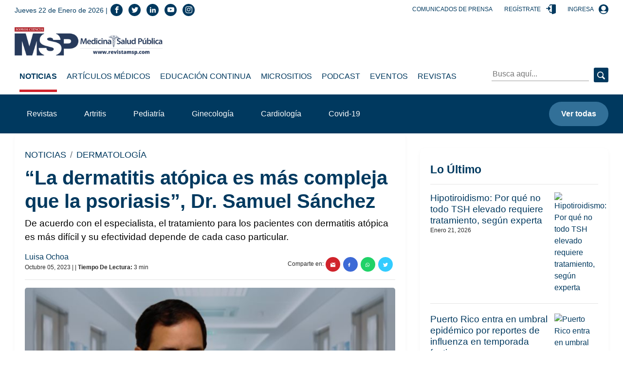

--- FILE ---
content_type: text/html; charset=utf-8
request_url: https://medicinaysaludpublica.com/bloqueloultimo
body_size: 1077
content:
<!--blob 01/21/2026 11:21:25.722 p. m.  --><!--publishThread: 08:00:30.997 PM  --><!-- ctrlNotaLosMasReciente Inicio --><div class="box"><h2 class="h4">Lo &Uacute;ltimo</h2><hr><div class="post post--row post--small"><a href="/noticias/endocrinologia/hipotiroidismo-por-que-no-todo-tsh-elevado-requiere-tratamiento-segun-experta/28680" class="post__thumbnail event" data-category="Nota" data-action="1" data-label="/noticias/endocrinologia/hipotiroidismo-por-que-no-todo-tsh-elevado-requiere-tratamiento-segun-experta/28680" title="Hipotiroidismo: Por qu&eacute; no todo TSH elevado requiere tratamiento, seg&uacute;n experta"><img width="560" height="328" class="img-fluid lazy" data-src="https://blob.medicinaysaludpublica.com/images/2025/10/20/dra-diana-moreno-9-36f3f32c-focus-0-0-560-328.webp" alt="Hipotiroidismo: Por qu&eacute; no todo TSH elevado requiere tratamiento, seg&uacute;n experta" title="Hipotiroidismo: Por qu&eacute; no todo TSH elevado requiere tratamiento, seg&uacute;n experta
"></a><div class="post__description"><h3 class="h6 post__title"><a href="/noticias/endocrinologia/hipotiroidismo-por-que-no-todo-tsh-elevado-requiere-tratamiento-segun-experta/28680" class="event" data-category="Nota" data-action="1" data-label="/noticias/endocrinologia/hipotiroidismo-por-que-no-todo-tsh-elevado-requiere-tratamiento-segun-experta/28680" title="Hipotiroidismo: Por qu&eacute; no todo TSH elevado requiere tratamiento, seg&uacute;n experta">Hipotiroidismo: Por qu&eacute; no todo TSH elevado requiere tratamiento, seg&uacute;n experta
</a></h3><div class="post__meta"><span>Enero 21, 2026</span></div></div></div><div class="post post--row post--small"><a href="/noticias/salud-publica/puerto-rico-entra-en-umbral-epidemico-por-reportes-de-influenza-en-temporada-festiva/29344" class="post__thumbnail event" data-category="Nota" data-action="1" data-label="/noticias/salud-publica/puerto-rico-entra-en-umbral-epidemico-por-reportes-de-influenza-en-temporada-festiva/29344" title="Puerto Rico entra en umbral epid&eacute;mico por reportes de influenza en temporada festiva"><img width="560" height="328" class="img-fluid lazy" data-src="https://blob.medicinaysaludpublica.com/images/2026/01/21/dr-victor-ramos-3-ee250408-focus-0-0-688-364png-21a13d06-focus-0-0-560-328.webp" alt="Puerto Rico entra en umbral epid&eacute;mico por reportes de influenza en temporada festiva" title="Puerto Rico entra en umbral epid&eacute;mico por reportes de influenza en temporada festiva
"></a><div class="post__description"><h3 class="h6 post__title"><a href="/noticias/salud-publica/puerto-rico-entra-en-umbral-epidemico-por-reportes-de-influenza-en-temporada-festiva/29344" class="event" data-category="Nota" data-action="1" data-label="/noticias/salud-publica/puerto-rico-entra-en-umbral-epidemico-por-reportes-de-influenza-en-temporada-festiva/29344" title="Puerto Rico entra en umbral epid&eacute;mico por reportes de influenza en temporada festiva">Puerto Rico entra en umbral epid&eacute;mico por reportes de influenza en temporada festiva
</a></h3><div class="post__meta"><span>Enero 21, 2026</span></div></div></div><div class="post post--row post--small"><a href="/noticias/casos-clinicos/calculo-vesical-gigante-adherido-a-cuerpo-extrano-rectal-desencadeno-sepsis-fatal-en-paciente-de-60-anos/29345" class="post__thumbnail event" data-category="Nota" data-action="1" data-label="/noticias/casos-clinicos/calculo-vesical-gigante-adherido-a-cuerpo-extrano-rectal-desencadeno-sepsis-fatal-en-paciente-de-60-anos/29345" title="C&aacute;lculo vesical gigante adherido a cuerpo extra&ntilde;o rectal desencaden&oacute; sepsis fatal en paciente de 60 a&ntilde;os"><img width="560" height="328" class="img-fluid lazy" data-src="https://blob.medicinaysaludpublica.com/images/2026/01/21/sacs-20--1007-19ccc884-focus-0-0-560-328.webp" alt="C&aacute;lculo vesical gigante adherido a cuerpo extra&ntilde;o rectal desencaden&oacute; sepsis fatal en paciente de 60 a&ntilde;os" title="C&aacute;lculo vesical gigante adherido a cuerpo extra&ntilde;o rectal desencaden&oacute; sepsis fatal en paciente de 60 a&ntilde;os
"></a><div class="post__description"><h3 class="h6 post__title"><a href="/noticias/casos-clinicos/calculo-vesical-gigante-adherido-a-cuerpo-extrano-rectal-desencadeno-sepsis-fatal-en-paciente-de-60-anos/29345" class="event" data-category="Nota" data-action="1" data-label="/noticias/casos-clinicos/calculo-vesical-gigante-adherido-a-cuerpo-extrano-rectal-desencadeno-sepsis-fatal-en-paciente-de-60-anos/29345" title="C&aacute;lculo vesical gigante adherido a cuerpo extra&ntilde;o rectal desencaden&oacute; sepsis fatal en paciente de 60 a&ntilde;os">C&aacute;lculo vesical gigante adherido a cuerpo extra&ntilde;o rectal desencaden&oacute; sepsis fatal en paciente de 60 a&ntilde;os
</a></h3><div class="post__meta"><span>Enero 21, 2026</span></div></div></div><div class="post post--row post--small"><a href="/noticias/casos-clinicos/tuberculosis-extrapulmonar-infiltro-la-medula-osea-y-provoco-pancitopenia-severa-en-adulto-mayor/29343" class="post__thumbnail event" data-category="Nota" data-action="1" data-label="/noticias/casos-clinicos/tuberculosis-extrapulmonar-infiltro-la-medula-osea-y-provoco-pancitopenia-severa-en-adulto-mayor/29343" title="Tuberculosis extrapulmonar infiltr&oacute; la m&eacute;dula &oacute;sea y provoc&oacute; pancitopenia severa en adulto mayor"><img width="560" height="328" class="img-fluid lazy" data-src="https://blob.medicinaysaludpublica.com/images/2026/01/20/formato-sacs-2026-01-20t165927604-33a61c4b-focus-0-0-560-328.webp" alt="Tuberculosis extrapulmonar infiltr&oacute; la m&eacute;dula &oacute;sea y provoc&oacute; pancitopenia severa en adulto mayor" title="Tuberculosis extrapulmonar infiltr&oacute; la m&eacute;dula &oacute;sea y provoc&oacute; pancitopenia severa en adulto mayor
"></a><div class="post__description"><h3 class="h6 post__title"><a href="/noticias/casos-clinicos/tuberculosis-extrapulmonar-infiltro-la-medula-osea-y-provoco-pancitopenia-severa-en-adulto-mayor/29343" class="event" data-category="Nota" data-action="1" data-label="/noticias/casos-clinicos/tuberculosis-extrapulmonar-infiltro-la-medula-osea-y-provoco-pancitopenia-severa-en-adulto-mayor/29343" title="Tuberculosis extrapulmonar infiltr&oacute; la m&eacute;dula &oacute;sea y provoc&oacute; pancitopenia severa en adulto mayor">Tuberculosis extrapulmonar infiltr&oacute; la m&eacute;dula &oacute;sea y provoc&oacute; pancitopenia severa en adulto mayor
</a></h3><div class="post__meta"><span>Enero 21, 2026</span></div></div></div><div class="post post--row post--small"><a href="/noticias/nutricion/que-y-cuando-comer-si-entrenas-respuestas-clave-para-mejorar-energia-y-recuperacion-experta/29342" class="post__thumbnail event" data-category="Nota" data-action="1" data-label="/noticias/nutricion/que-y-cuando-comer-si-entrenas-respuestas-clave-para-mejorar-energia-y-recuperacion-experta/29342" title="&iquest;Qu&eacute; y cu&aacute;ndo comer si entrenas? Respuestas clave para mejorar energ&iacute;a y recuperaci&oacute;n: Experta"><img width="560" height="328" class="img-fluid lazy" data-src="https://blob.medicinaysaludpublica.com/images/2026/01/20/lcda-carmen-nevarez-d458c0c5-focus-0-0-560-328.webp" alt="&iquest;Qu&eacute; y cu&aacute;ndo comer si entrenas? Respuestas clave para mejorar energ&iacute;a y recuperaci&oacute;n: Experta" title="&iquest;Qu&eacute; y cu&aacute;ndo comer si entrenas? Respuestas clave para mejorar energ&iacute;a y recuperaci&oacute;n: Experta"></a><div class="post__description"><h3 class="h6 post__title"><a href="/noticias/nutricion/que-y-cuando-comer-si-entrenas-respuestas-clave-para-mejorar-energia-y-recuperacion-experta/29342" class="event" data-category="Nota" data-action="1" data-label="/noticias/nutricion/que-y-cuando-comer-si-entrenas-respuestas-clave-para-mejorar-energia-y-recuperacion-experta/29342" title="&iquest;Qu&eacute; y cu&aacute;ndo comer si entrenas? Respuestas clave para mejorar energ&iacute;a y recuperaci&oacute;n: Experta">&iquest;Qu&eacute; y cu&aacute;ndo comer si entrenas? Respuestas clave para mejorar energ&iacute;a y recuperaci&oacute;n: Experta</a></h3><div class="post__meta"><span>Enero 21, 2026</span></div></div></div><a href="/loultimo"  title="lo &uacute;ltimo" data-category="bloque-lo-ultimo" data-action="1" data-label="/loultimo" class="btn btn-light btn-block event">Ver m&aacute;s</a></div><!-- ctrlNotaLosMasReciente Final -->


--- FILE ---
content_type: text/html; charset=utf-8
request_url: https://www.google.com/recaptcha/api2/aframe
body_size: 268
content:
<!DOCTYPE HTML><html><head><meta http-equiv="content-type" content="text/html; charset=UTF-8"></head><body><script nonce="djVI0rxxggEm8GJZ04rGTQ">/** Anti-fraud and anti-abuse applications only. See google.com/recaptcha */ try{var clients={'sodar':'https://pagead2.googlesyndication.com/pagead/sodar?'};window.addEventListener("message",function(a){try{if(a.source===window.parent){var b=JSON.parse(a.data);var c=clients[b['id']];if(c){var d=document.createElement('img');d.src=c+b['params']+'&rc='+(localStorage.getItem("rc::a")?sessionStorage.getItem("rc::b"):"");window.document.body.appendChild(d);sessionStorage.setItem("rc::e",parseInt(sessionStorage.getItem("rc::e")||0)+1);localStorage.setItem("rc::h",'1769055687565');}}}catch(b){}});window.parent.postMessage("_grecaptcha_ready", "*");}catch(b){}</script></body></html>